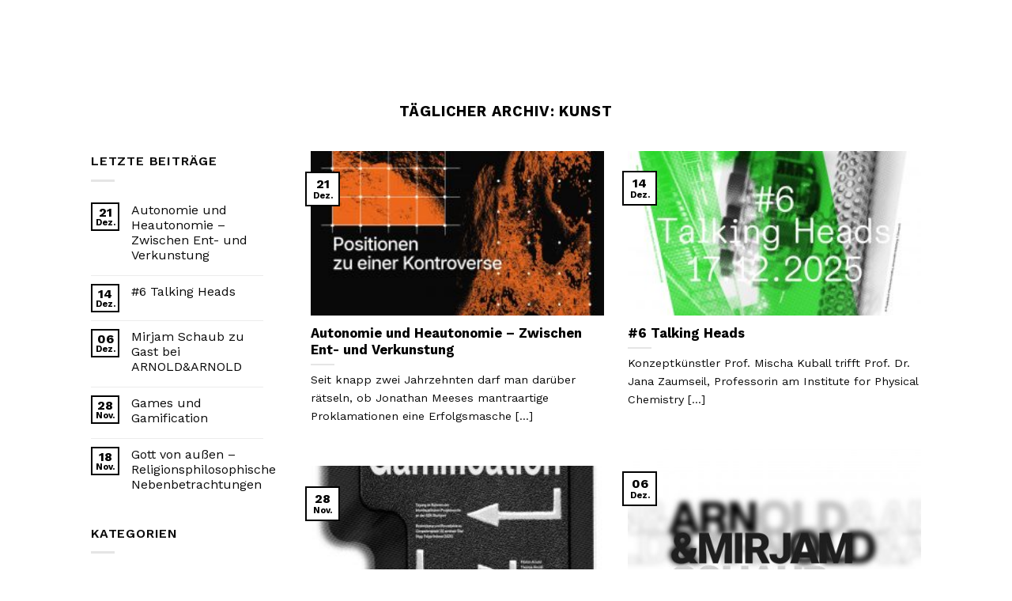

--- FILE ---
content_type: text/html; charset=UTF-8
request_url: http://florianarnold.net/tag/kunst/
body_size: 12946
content:
<!DOCTYPE html>
<!--[if IE 9 ]> <html lang="de" class="ie9 loading-site no-js"> <![endif]-->
<!--[if IE 8 ]> <html lang="de" class="ie8 loading-site no-js"> <![endif]-->
<!--[if (gte IE 9)|!(IE)]><!--><html lang="de" class="loading-site no-js"> <!--<![endif]-->
<head>
	<meta charset="UTF-8" />
	<meta name="viewport" content="width=device-width, initial-scale=1.0, maximum-scale=1.0, user-scalable=no" />

	<link rel="profile" href="http://gmpg.org/xfn/11" />
	<link rel="pingback" href="http://florianarnold.net/xmlrpc.php" />

	<script>(function(html){html.className = html.className.replace(/\bno-js\b/,'js')})(document.documentElement);</script>
<title>Kunst &#8211; Florian Arnold</title>
<link rel='dns-prefetch' href='//s.w.org' />
<link rel="alternate" type="application/rss+xml" title="Florian Arnold &raquo; Feed" href="http://florianarnold.net/feed/" />
<link rel="alternate" type="application/rss+xml" title="Florian Arnold &raquo; Kommentar-Feed" href="http://florianarnold.net/comments/feed/" />
<link rel="alternate" type="application/rss+xml" title="Florian Arnold &raquo; Kunst Schlagwort-Feed" href="http://florianarnold.net/tag/kunst/feed/" />
		<script type="text/javascript">
			window._wpemojiSettings = {"baseUrl":"https:\/\/s.w.org\/images\/core\/emoji\/13.0.1\/72x72\/","ext":".png","svgUrl":"https:\/\/s.w.org\/images\/core\/emoji\/13.0.1\/svg\/","svgExt":".svg","source":{"concatemoji":"http:\/\/florianarnold.net\/wp-includes\/js\/wp-emoji-release.min.js?ver=5.6.16"}};
			!function(e,a,t){var n,r,o,i=a.createElement("canvas"),p=i.getContext&&i.getContext("2d");function s(e,t){var a=String.fromCharCode;p.clearRect(0,0,i.width,i.height),p.fillText(a.apply(this,e),0,0);e=i.toDataURL();return p.clearRect(0,0,i.width,i.height),p.fillText(a.apply(this,t),0,0),e===i.toDataURL()}function c(e){var t=a.createElement("script");t.src=e,t.defer=t.type="text/javascript",a.getElementsByTagName("head")[0].appendChild(t)}for(o=Array("flag","emoji"),t.supports={everything:!0,everythingExceptFlag:!0},r=0;r<o.length;r++)t.supports[o[r]]=function(e){if(!p||!p.fillText)return!1;switch(p.textBaseline="top",p.font="600 32px Arial",e){case"flag":return s([127987,65039,8205,9895,65039],[127987,65039,8203,9895,65039])?!1:!s([55356,56826,55356,56819],[55356,56826,8203,55356,56819])&&!s([55356,57332,56128,56423,56128,56418,56128,56421,56128,56430,56128,56423,56128,56447],[55356,57332,8203,56128,56423,8203,56128,56418,8203,56128,56421,8203,56128,56430,8203,56128,56423,8203,56128,56447]);case"emoji":return!s([55357,56424,8205,55356,57212],[55357,56424,8203,55356,57212])}return!1}(o[r]),t.supports.everything=t.supports.everything&&t.supports[o[r]],"flag"!==o[r]&&(t.supports.everythingExceptFlag=t.supports.everythingExceptFlag&&t.supports[o[r]]);t.supports.everythingExceptFlag=t.supports.everythingExceptFlag&&!t.supports.flag,t.DOMReady=!1,t.readyCallback=function(){t.DOMReady=!0},t.supports.everything||(n=function(){t.readyCallback()},a.addEventListener?(a.addEventListener("DOMContentLoaded",n,!1),e.addEventListener("load",n,!1)):(e.attachEvent("onload",n),a.attachEvent("onreadystatechange",function(){"complete"===a.readyState&&t.readyCallback()})),(n=t.source||{}).concatemoji?c(n.concatemoji):n.wpemoji&&n.twemoji&&(c(n.twemoji),c(n.wpemoji)))}(window,document,window._wpemojiSettings);
		</script>
		<style type="text/css">
img.wp-smiley,
img.emoji {
	display: inline !important;
	border: none !important;
	box-shadow: none !important;
	height: 1em !important;
	width: 1em !important;
	margin: 0 .07em !important;
	vertical-align: -0.1em !important;
	background: none !important;
	padding: 0 !important;
}
</style>
	<link rel='stylesheet' id='wp-block-library-css'  href='http://florianarnold.net/wp-includes/css/dist/block-library/style.min.css?ver=5.6.16' type='text/css' media='all' />
<link rel='stylesheet' id='wc-block-style-css'  href='http://florianarnold.net/wp-content/plugins/woocommerce/assets/css/blocks/style.css?ver=3.6.7' type='text/css' media='all' />
<link rel='stylesheet' id='contact-form-7-css'  href='http://florianarnold.net/wp-content/plugins/contact-form-7/includes/css/styles.css?ver=5.3.2' type='text/css' media='all' />
<style id='woocommerce-inline-inline-css' type='text/css'>
.woocommerce form .form-row .required { visibility: visible; }
</style>
<link rel='stylesheet' id='flatsome-icons-css'  href='http://florianarnold.net/wp-content/themes/flatsome/assets/css/fl-icons.css?ver=3.3' type='text/css' media='all' />
<link rel='stylesheet' id='flatsome-main-css'  href='http://florianarnold.net/wp-content/themes/flatsome/assets/css/flatsome.css?ver=3.8.3' type='text/css' media='all' />
<link rel='stylesheet' id='flatsome-shop-css'  href='http://florianarnold.net/wp-content/themes/flatsome/assets/css/flatsome-shop.css?ver=3.8.3' type='text/css' media='all' />
<link rel='stylesheet' id='flatsome-style-css'  href='http://florianarnold.net/wp-content/themes/flatsome-child/style.css?ver=3.0' type='text/css' media='all' />
<script type='text/javascript' src='http://florianarnold.net/wp-content/plugins/1and1-wordpress-assistant/js/cookies.js?ver=5.6.16' id='1and1-wp-cookies-js'></script>
<script type='text/javascript' src='http://florianarnold.net/wp-includes/js/jquery/jquery.min.js?ver=3.5.1' id='jquery-core-js'></script>
<script type='text/javascript' src='http://florianarnold.net/wp-includes/js/jquery/jquery-migrate.min.js?ver=3.3.2' id='jquery-migrate-js'></script>
<link rel="https://api.w.org/" href="http://florianarnold.net/wp-json/" /><link rel="alternate" type="application/json" href="http://florianarnold.net/wp-json/wp/v2/tags/122" /><link rel="EditURI" type="application/rsd+xml" title="RSD" href="http://florianarnold.net/xmlrpc.php?rsd" />
<link rel="wlwmanifest" type="application/wlwmanifest+xml" href="http://florianarnold.net/wp-includes/wlwmanifest.xml" /> 
<meta name="generator" content="WordPress 5.6.16" />
<meta name="generator" content="WooCommerce 3.6.7" />
<style>.bg{opacity: 0; transition: opacity 1s; -webkit-transition: opacity 1s;} .bg-loaded{opacity: 1;}</style><!--[if IE]><link rel="stylesheet" type="text/css" href="http://florianarnold.net/wp-content/themes/flatsome/assets/css/ie-fallback.css"><script src="//cdnjs.cloudflare.com/ajax/libs/html5shiv/3.6.1/html5shiv.js"></script><script>var head = document.getElementsByTagName('head')[0],style = document.createElement('style');style.type = 'text/css';style.styleSheet.cssText = ':before,:after{content:none !important';head.appendChild(style);setTimeout(function(){head.removeChild(style);}, 0);</script><script src="http://florianarnold.net/wp-content/themes/flatsome/assets/libs/ie-flexibility.js"></script><![endif]-->    <script type="text/javascript">
    WebFontConfig = {
      google: { families: [ "Work+Sans:regular,700","Work+Sans:regular,regular","Work+Sans:regular,600","Work+Sans:regular,regular", ] }
    };
    (function() {
      var wf = document.createElement('script');
      wf.src = 'https://ajax.googleapis.com/ajax/libs/webfont/1/webfont.js';
      wf.type = 'text/javascript';
      wf.async = 'true';
      var s = document.getElementsByTagName('script')[0];
      s.parentNode.insertBefore(wf, s);
    })(); </script>
  	<noscript><style>.woocommerce-product-gallery{ opacity: 1 !important; }</style></noscript>
	<style id="custom-css" type="text/css">:root {--primary-color: #000000;}.header-main{height: 100px}#logo img{max-height: 100px}#logo{width:350px;}.header-bottom{min-height: 10px}.header-top{min-height: 30px}.transparent .header-main{height: 75px}.transparent #logo img{max-height: 75px}.has-transparent + .page-title:first-of-type,.has-transparent + #main > .page-title,.has-transparent + #main > div > .page-title,.has-transparent + #main .page-header-wrapper:first-of-type .page-title{padding-top: 75px;}.header.show-on-scroll,.stuck .header-main{height:60px!important}.stuck #logo img{max-height: 60px!important}.header-bg-color, .header-wrapper {background-color: rgba(255,255,255,0.9)}.header-bottom {background-color: #f1f1f1}.header-main .nav > li > a{line-height: 20px }.stuck .header-main .nav > li > a{line-height: 50px }@media (max-width: 549px) {.header-main{height: 70px}#logo img{max-height: 70px}}/* Color */.accordion-title.active, .has-icon-bg .icon .icon-inner,.logo a, .primary.is-underline, .primary.is-link, .badge-outline .badge-inner, .nav-outline > li.active> a,.nav-outline >li.active > a, .cart-icon strong,[data-color='primary'], .is-outline.primary{color: #000000;}/* Color !important */[data-text-color="primary"]{color: #000000!important;}/* Background Color */[data-text-bg="primary"]{background-color: #000000;}/* Background */.scroll-to-bullets a,.featured-title, .label-new.menu-item > a:after, .nav-pagination > li > .current,.nav-pagination > li > span:hover,.nav-pagination > li > a:hover,.has-hover:hover .badge-outline .badge-inner,button[type="submit"], .button.wc-forward:not(.checkout):not(.checkout-button), .button.submit-button, .button.primary:not(.is-outline),.featured-table .title,.is-outline:hover, .has-icon:hover .icon-label,.nav-dropdown-bold .nav-column li > a:hover, .nav-dropdown.nav-dropdown-bold > li > a:hover, .nav-dropdown-bold.dark .nav-column li > a:hover, .nav-dropdown.nav-dropdown-bold.dark > li > a:hover, .is-outline:hover, .tagcloud a:hover,.grid-tools a, input[type='submit']:not(.is-form), .box-badge:hover .box-text, input.button.alt,.nav-box > li > a:hover,.nav-box > li.active > a,.nav-pills > li.active > a ,.current-dropdown .cart-icon strong, .cart-icon:hover strong, .nav-line-bottom > li > a:before, .nav-line-grow > li > a:before, .nav-line > li > a:before,.banner, .header-top, .slider-nav-circle .flickity-prev-next-button:hover svg, .slider-nav-circle .flickity-prev-next-button:hover .arrow, .primary.is-outline:hover, .button.primary:not(.is-outline), input[type='submit'].primary, input[type='submit'].primary, input[type='reset'].button, input[type='button'].primary, .badge-inner{background-color: #000000;}/* Border */.nav-vertical.nav-tabs > li.active > a,.scroll-to-bullets a.active,.nav-pagination > li > .current,.nav-pagination > li > span:hover,.nav-pagination > li > a:hover,.has-hover:hover .badge-outline .badge-inner,.accordion-title.active,.featured-table,.is-outline:hover, .tagcloud a:hover,blockquote, .has-border, .cart-icon strong:after,.cart-icon strong,.blockUI:before, .processing:before,.loading-spin, .slider-nav-circle .flickity-prev-next-button:hover svg, .slider-nav-circle .flickity-prev-next-button:hover .arrow, .primary.is-outline:hover{border-color: #000000}.nav-tabs > li.active > a{border-top-color: #000000}.widget_shopping_cart_content .blockUI.blockOverlay:before { border-left-color: #000000 }.woocommerce-checkout-review-order .blockUI.blockOverlay:before { border-left-color: #000000 }/* Fill */.slider .flickity-prev-next-button:hover svg,.slider .flickity-prev-next-button:hover .arrow{fill: #000000;}/* Background Color */[data-icon-label]:after, .secondary.is-underline:hover,.secondary.is-outline:hover,.icon-label,.button.secondary:not(.is-outline),.button.alt:not(.is-outline), .badge-inner.on-sale, .button.checkout, .single_add_to_cart_button{ background-color:#ffffff; }[data-text-bg="secondary"]{background-color: #ffffff;}/* Color */.secondary.is-underline,.secondary.is-link, .secondary.is-outline,.stars a.active, .star-rating:before, .woocommerce-page .star-rating:before,.star-rating span:before, .color-secondary{color: #ffffff}/* Color !important */[data-text-color="secondary"]{color: #ffffff!important;}/* Border */.secondary.is-outline:hover{border-color:#ffffff}.success.is-underline:hover,.success.is-outline:hover,.success{background-color: #89f41e}.success-color, .success.is-link, .success.is-outline{color: #89f41e;}.success-border{border-color: #89f41e!important;}/* Color !important */[data-text-color="success"]{color: #89f41e!important;}/* Background Color */[data-text-bg="success"]{background-color: #89f41e;}.alert.is-underline:hover,.alert.is-outline:hover,.alert{background-color: #da1515}.alert.is-link, .alert.is-outline, .color-alert{color: #da1515;}/* Color !important */[data-text-color="alert"]{color: #da1515!important;}/* Background Color */[data-text-bg="alert"]{background-color: #da1515;}body{font-family:"Work Sans", sans-serif}body{font-weight: 0}body{color: #0a0a0a}.nav > li > a {font-family:"Work Sans", sans-serif;}.nav > li > a {font-weight: 600;}h1,h2,h3,h4,h5,h6,.heading-font, .off-canvas-center .nav-sidebar.nav-vertical > li > a{font-family: "Work Sans", sans-serif;}h1,h2,h3,h4,h5,h6,.heading-font,.banner h1,.banner h2{font-weight: 700;}h1,h2,h3,h4,h5,h6,.heading-font{color: #000000;}.alt-font{font-family: "Work Sans", sans-serif;}.alt-font{font-weight: 0!important;}a{color: #0a0a0a;}@media screen and (min-width: 550px){.products .box-vertical .box-image{min-width: 300px!important;width: 300px!important;}}.footer-2{background-color: #0a0a0a}.absolute-footer, html{background-color: #ffffff}.label-new.menu-item > a:after{content:"Neu";}.label-hot.menu-item > a:after{content:"Hot";}.label-sale.menu-item > a:after{content:"Ausverkauf";}.label-popular.menu-item > a:after{content:"Beliebt";}</style></head>

<body class="archive tag tag-kunst tag-122 woocommerce-no-js lightbox nav-dropdown-has-arrow">


<a class="skip-link screen-reader-text" href="#main">Skip to content</a>

<div id="wrapper">


<header id="header" class="header has-sticky sticky-shrink">
   <div class="header-wrapper">
	<div id="masthead" class="header-main hide-for-sticky">
      <div class="header-inner flex-row container logo-left medium-logo-center" role="navigation">

          <!-- Logo -->
          <div id="logo" class="flex-col logo">
            <!-- Header logo -->
<a href="http://florianarnold.net/" title="Florian Arnold - Just another WordPress site" rel="home">
    Florian Arnold</a>
          </div>

          <!-- Mobile Left Elements -->
          <div class="flex-col show-for-medium flex-left">
            <ul class="mobile-nav nav nav-left ">
                          </ul>
          </div>

          <!-- Left Elements -->
          <div class="flex-col hide-for-medium flex-left
            flex-grow">
            <ul class="header-nav header-nav-main nav nav-left  nav-line-grow nav-uppercase" >
                          </ul>
          </div>

          <!-- Right Elements -->
          <div class="flex-col hide-for-medium flex-right">
            <ul class="header-nav header-nav-main nav nav-right  nav-line-grow nav-uppercase">
              <li id="menu-item-161" class="menu-item menu-item-type-post_type menu-item-object-page menu-item-home  menu-item-161"><a href="http://florianarnold.net/" class="nav-top-link">Start</a></li>
<li id="menu-item-346" class="menu-item menu-item-type-post_type menu-item-object-page  menu-item-346"><a href="http://florianarnold.net/news/" class="nav-top-link">News</a></li>
<li id="menu-item-752" class="menu-item menu-item-type-post_type menu-item-object-page  menu-item-752"><a href="http://florianarnold.net/projekte/" class="nav-top-link">Projekte</a></li>
<li id="menu-item-338" class="menu-item menu-item-type-post_type menu-item-object-page  menu-item-338"><a href="http://florianarnold.net/vortraege/" class="nav-top-link">Vorträge</a></li>
<li id="menu-item-339" class="menu-item menu-item-type-post_type menu-item-object-page  menu-item-339"><a href="http://florianarnold.net/start-2/" class="nav-top-link">Publikationen</a></li>
<li id="menu-item-262" class="menu-item menu-item-type-post_type menu-item-object-page  menu-item-262"><a href="http://florianarnold.net/about/" class="nav-top-link">Vita</a></li>
<li id="menu-item-352" class="menu-item menu-item-type-post_type menu-item-object-page  menu-item-352"><a href="http://florianarnold.net/kontakt/" class="nav-top-link">Kontakt</a></li>
<li class="header-search header-search-dropdown has-icon has-dropdown menu-item-has-children">
		<a href="#" class="is-small"><i class="icon-search" ></i></a>
		<ul class="nav-dropdown nav-dropdown-default">
	 	<li class="header-search-form search-form html relative has-icon">
	<div class="header-search-form-wrapper">
		<div class="searchform-wrapper ux-search-box relative is-normal"><form role="search" method="get" class="searchform" action="http://florianarnold.net/">
		<div class="flex-row relative">
									<div class="flex-col flex-grow">
			  <input type="search" class="search-field mb-0" name="s" value="" placeholder="Suche&hellip;" />
		    <input type="hidden" name="post_type" value="product" />
        			</div><!-- .flex-col -->
			<div class="flex-col">
				<button type="submit" class="ux-search-submit submit-button secondary button icon mb-0">
					<i class="icon-search" ></i>				</button>
			</div><!-- .flex-col -->
		</div><!-- .flex-row -->
	 <div class="live-search-results text-left z-top"></div>
</form>
</div>	</div>
</li>	</ul><!-- .nav-dropdown -->
</li>
            </ul>
          </div>

          <!-- Mobile Right Elements -->
          <div class="flex-col show-for-medium flex-right">
            <ul class="mobile-nav nav nav-right ">
              <li class="header-search header-search-dropdown has-icon has-dropdown menu-item-has-children">
		<a href="#" class="is-small"><i class="icon-search" ></i></a>
		<ul class="nav-dropdown nav-dropdown-default">
	 	<li class="header-search-form search-form html relative has-icon">
	<div class="header-search-form-wrapper">
		<div class="searchform-wrapper ux-search-box relative is-normal"><form role="search" method="get" class="searchform" action="http://florianarnold.net/">
		<div class="flex-row relative">
									<div class="flex-col flex-grow">
			  <input type="search" class="search-field mb-0" name="s" value="" placeholder="Suche&hellip;" />
		    <input type="hidden" name="post_type" value="product" />
        			</div><!-- .flex-col -->
			<div class="flex-col">
				<button type="submit" class="ux-search-submit submit-button secondary button icon mb-0">
					<i class="icon-search" ></i>				</button>
			</div><!-- .flex-col -->
		</div><!-- .flex-row -->
	 <div class="live-search-results text-left z-top"></div>
</form>
</div>	</div>
</li>	</ul><!-- .nav-dropdown -->
</li>
<li class="nav-icon has-icon">
  		<a href="#" data-open="#main-menu" data-pos="left" data-bg="main-menu-overlay" data-color="" class="is-small" aria-controls="main-menu" aria-expanded="false">
		
		  <i class="icon-menu" ></i>
		  		</a>
	</li>            </ul>
          </div>

      </div><!-- .header-inner -->
     
      </div><!-- .header-main -->
<div class="header-bg-container fill"><div class="header-bg-image fill"></div><div class="header-bg-color fill"></div></div><!-- .header-bg-container -->   </div><!-- header-wrapper-->
</header>


<main id="main" class="">

<div id="content" class="blog-wrapper blog-archive page-wrapper">
		<header class="archive-page-header">
	<div class="row">
	<div class="large-12 text-center col">
	<h1 class="page-title is-large uppercase">
		Täglicher Archiv: <span>Kunst</span>	</h1>
		</div>
	</div>
</header><!-- .page-header -->

<div class="row row-large ">

	<div class="post-sidebar large-3 col">
		<div id="secondary" class="widget-area " role="complementary">
				<aside id="flatsome_recent_posts-17" class="widget flatsome_recent_posts">		<span class="widget-title "><span>Letzte Beiträge</span></span><div class="is-divider small"></div>		<ul>		
		
		<li class="recent-blog-posts-li">
			<div class="flex-row recent-blog-posts align-top pt-half pb-half">
				<div class="flex-col mr-half">
					<div class="badge post-date badge-small badge-outline">
							<div class="badge-inner bg-fill" >
                                								<span class="post-date-day">21</span><br>
								<span class="post-date-month is-xsmall">Dez.</span>
                                							</div>
					</div>
				</div><!-- .flex-col -->
				<div class="flex-col flex-grow">
					  <a href="http://florianarnold.net/2025/12/21/autonomie-und-heautonomie-zwischen-ent-und-verkunstung/" title="Autonomie und Heautonomie &#8211; Zwischen Ent- und Verkunstung">Autonomie und Heautonomie &#8211; Zwischen Ent- und Verkunstung</a>
				   	  <span class="post_comments op-7 block is-xsmall"><a href="http://florianarnold.net/2025/12/21/autonomie-und-heautonomie-zwischen-ent-und-verkunstung/#respond"></a></span>
				</div>
			</div><!-- .flex-row -->
		</li>
		
		
		<li class="recent-blog-posts-li">
			<div class="flex-row recent-blog-posts align-top pt-half pb-half">
				<div class="flex-col mr-half">
					<div class="badge post-date badge-small badge-outline">
							<div class="badge-inner bg-fill" >
                                								<span class="post-date-day">14</span><br>
								<span class="post-date-month is-xsmall">Dez.</span>
                                							</div>
					</div>
				</div><!-- .flex-col -->
				<div class="flex-col flex-grow">
					  <a href="http://florianarnold.net/2025/12/14/1077/" title="#6 Talking Heads">#6 Talking Heads</a>
				   	  <span class="post_comments op-7 block is-xsmall"><a href="http://florianarnold.net/2025/12/14/1077/#respond"></a></span>
				</div>
			</div><!-- .flex-row -->
		</li>
		
		
		<li class="recent-blog-posts-li">
			<div class="flex-row recent-blog-posts align-top pt-half pb-half">
				<div class="flex-col mr-half">
					<div class="badge post-date badge-small badge-outline">
							<div class="badge-inner bg-fill" >
                                								<span class="post-date-day">06</span><br>
								<span class="post-date-month is-xsmall">Dez.</span>
                                							</div>
					</div>
				</div><!-- .flex-col -->
				<div class="flex-col flex-grow">
					  <a href="http://florianarnold.net/2025/12/06/mirjam-schaub-zu-gast-bei-arnoldarnold/" title="Mirjam Schaub zu Gast bei ARNOLD&#038;ARNOLD">Mirjam Schaub zu Gast bei ARNOLD&#038;ARNOLD</a>
				   	  <span class="post_comments op-7 block is-xsmall"><a href="http://florianarnold.net/2025/12/06/mirjam-schaub-zu-gast-bei-arnoldarnold/#respond"></a></span>
				</div>
			</div><!-- .flex-row -->
		</li>
		
		
		<li class="recent-blog-posts-li">
			<div class="flex-row recent-blog-posts align-top pt-half pb-half">
				<div class="flex-col mr-half">
					<div class="badge post-date badge-small badge-outline">
							<div class="badge-inner bg-fill" >
                                								<span class="post-date-day">28</span><br>
								<span class="post-date-month is-xsmall">Nov.</span>
                                							</div>
					</div>
				</div><!-- .flex-col -->
				<div class="flex-col flex-grow">
					  <a href="http://florianarnold.net/2025/11/28/games-und-gamification/" title="Games und Gamification">Games und Gamification</a>
				   	  <span class="post_comments op-7 block is-xsmall"><a href="http://florianarnold.net/2025/11/28/games-und-gamification/#respond"></a></span>
				</div>
			</div><!-- .flex-row -->
		</li>
		
		
		<li class="recent-blog-posts-li">
			<div class="flex-row recent-blog-posts align-top pt-half pb-half">
				<div class="flex-col mr-half">
					<div class="badge post-date badge-small badge-outline">
							<div class="badge-inner bg-fill" >
                                								<span class="post-date-day">18</span><br>
								<span class="post-date-month is-xsmall">Nov.</span>
                                							</div>
					</div>
				</div><!-- .flex-col -->
				<div class="flex-col flex-grow">
					  <a href="http://florianarnold.net/2025/11/18/gott-von-aussen-religionsphilosophische-nebenbetrachtungen/" title="Gott von außen &#8211; Religionsphilosophische Nebenbetrachtungen">Gott von außen &#8211; Religionsphilosophische Nebenbetrachtungen</a>
				   	  <span class="post_comments op-7 block is-xsmall"><a href="http://florianarnold.net/2025/11/18/gott-von-aussen-religionsphilosophische-nebenbetrachtungen/#respond"></a></span>
				</div>
			</div><!-- .flex-row -->
		</li>
				</ul>		</aside><aside id="categories-14" class="widget widget_categories"><span class="widget-title "><span>Kategorien</span></span><div class="is-divider small"></div>
			<ul>
					<li class="cat-item cat-item-22"><a href="http://florianarnold.net/category/beitrag/">Beitrag</a> (28)
</li>
	<li class="cat-item cat-item-42"><a href="http://florianarnold.net/category/buch/">Buch</a> (2)
</li>
	<li class="cat-item cat-item-29"><a href="http://florianarnold.net/category/herausgabe/">Herausgabe</a> (3)
</li>
	<li class="cat-item cat-item-40"><a href="http://florianarnold.net/category/highlight/">Highlight</a> (3)
</li>
	<li class="cat-item cat-item-20"><a href="http://florianarnold.net/category/interview/">Interview</a> (5)
</li>
	<li class="cat-item cat-item-23"><a href="http://florianarnold.net/category/news/">News</a> (2)
</li>
	<li class="cat-item cat-item-1"><a href="http://florianarnold.net/category/ohnekategorie/">Ohne Kategorie</a> (1)
</li>
	<li class="cat-item cat-item-54"><a href="http://florianarnold.net/category/podcast/">Podcast</a> (12)
</li>
	<li class="cat-item cat-item-19"><a href="http://florianarnold.net/category/review/">Review</a> (9)
</li>
	<li class="cat-item cat-item-47"><a href="http://florianarnold.net/category/sammelband/">Sammelband</a> (1)
</li>
	<li class="cat-item cat-item-222"><a href="http://florianarnold.net/category/tagung/">Tagung</a> (2)
</li>
	<li class="cat-item cat-item-21"><a href="http://florianarnold.net/category/veroeffentlichung/">Veröffentlichung</a> (1)
</li>
	<li class="cat-item cat-item-111"><a href="http://florianarnold.net/category/vortragsreihe/">Vortragsreihe</a> (5)
</li>
			</ul>

			</aside></div><!-- #secondary -->
	</div><!-- .post-sidebar -->

	<div class="large-9 col medium-col-first">
		


  
    <div id="row-1489617488" class="row large-columns-2 medium-columns- small-columns-1 row-masonry" data-packery-options='{"itemSelector": ".col", "gutter": 0, "presentageWidth" : true}'>

  		<div class="col post-item" >
			<div class="col-inner">
			<a href="http://florianarnold.net/2025/12/21/autonomie-und-heautonomie-zwischen-ent-und-verkunstung/" class="plain">
				<div class="box box-text-bottom box-blog-post has-hover">
            					<div class="box-image" >
  						<div class="image-cover" style="padding-top:56%;">
  							<img width="263" height="400" src="http://florianarnold.net/wp-content/uploads/2025/12/Kunstautonomie-263x400.jpg" class="attachment-medium size-medium wp-post-image" alt="" loading="lazy" srcset="http://florianarnold.net/wp-content/uploads/2025/12/Kunstautonomie-263x400.jpg 263w, http://florianarnold.net/wp-content/uploads/2025/12/Kunstautonomie-526x800.jpg 526w, http://florianarnold.net/wp-content/uploads/2025/12/Kunstautonomie-768x1167.jpg 768w, http://florianarnold.net/wp-content/uploads/2025/12/Kunstautonomie-1011x1536.jpg 1011w, http://florianarnold.net/wp-content/uploads/2025/12/Kunstautonomie-1347x2048.jpg 1347w, http://florianarnold.net/wp-content/uploads/2025/12/Kunstautonomie-600x912.jpg 600w, http://florianarnold.net/wp-content/uploads/2025/12/Kunstautonomie-scaled.jpg 1684w" sizes="(max-width: 263px) 100vw, 263px" />  							  							  						</div>
  						  					</div><!-- .box-image -->
          					<div class="box-text text-left" >
					<div class="box-text-inner blog-post-inner">

					
										<h5 class="post-title is-large ">Autonomie und Heautonomie &#8211; Zwischen Ent- und Verkunstung</h5>
										<div class="is-divider"></div>
										<p class="from_the_blog_excerpt ">Seit knapp zwei Jahrzehnten darf man darüber rätseln, ob Jonathan Meeses mantraartige Proklamationen eine Erfolgsmasche [...]					</p>
					                    
					
					
					</div><!-- .box-text-inner -->
					</div><!-- .box-text -->
																<div class="badge absolute top post-date badge-outline">
							<div class="badge-inner">
								<span class="post-date-day">21</span><br>
								<span class="post-date-month is-xsmall">Dez.</span>
							</div>
						</div>
									</div><!-- .box -->
				</a><!-- .link -->
			</div><!-- .col-inner -->
		</div><!-- .col -->
		<div class="col post-item" >
			<div class="col-inner">
			<a href="http://florianarnold.net/2025/12/14/1077/" class="plain">
				<div class="box box-text-bottom box-blog-post has-hover">
            					<div class="box-image" >
  						<div class="image-cover" style="padding-top:56%;">
  							<img width="283" height="400" src="http://florianarnold.net/wp-content/uploads/2025/12/talking_heads_6_09102025_draft-1-283x400.jpg" class="attachment-medium size-medium wp-post-image" alt="" loading="lazy" srcset="http://florianarnold.net/wp-content/uploads/2025/12/talking_heads_6_09102025_draft-1-283x400.jpg 283w, http://florianarnold.net/wp-content/uploads/2025/12/talking_heads_6_09102025_draft-1-566x800.jpg 566w, http://florianarnold.net/wp-content/uploads/2025/12/talking_heads_6_09102025_draft-1-768x1086.jpg 768w, http://florianarnold.net/wp-content/uploads/2025/12/talking_heads_6_09102025_draft-1-1086x1536.jpg 1086w, http://florianarnold.net/wp-content/uploads/2025/12/talking_heads_6_09102025_draft-1-1448x2048.jpg 1448w, http://florianarnold.net/wp-content/uploads/2025/12/talking_heads_6_09102025_draft-1-600x849.jpg 600w, http://florianarnold.net/wp-content/uploads/2025/12/talking_heads_6_09102025_draft-1.jpg 1670w" sizes="(max-width: 283px) 100vw, 283px" />  							  							  						</div>
  						  					</div><!-- .box-image -->
          					<div class="box-text text-left" >
					<div class="box-text-inner blog-post-inner">

					
										<h5 class="post-title is-large ">#6 Talking Heads</h5>
										<div class="is-divider"></div>
										<p class="from_the_blog_excerpt ">Konzeptkünstler Prof. Mischa Kuball trifft Prof. Dr. Jana Zaumseil, Professorin am Institute for Physical Chemistry [...]					</p>
					                    
					
					
					</div><!-- .box-text-inner -->
					</div><!-- .box-text -->
																<div class="badge absolute top post-date badge-outline">
							<div class="badge-inner">
								<span class="post-date-day">14</span><br>
								<span class="post-date-month is-xsmall">Dez.</span>
							</div>
						</div>
									</div><!-- .box -->
				</a><!-- .link -->
			</div><!-- .col-inner -->
		</div><!-- .col -->
		<div class="col post-item" >
			<div class="col-inner">
			<a href="http://florianarnold.net/2025/12/06/mirjam-schaub-zu-gast-bei-arnoldarnold/" class="plain">
				<div class="box box-text-bottom box-blog-post has-hover">
            					<div class="box-image" >
  						<div class="image-cover" style="padding-top:56%;">
  							<img width="400" height="400" src="http://florianarnold.net/wp-content/uploads/2025/12/AAA3-400x400.jpg" class="attachment-medium size-medium wp-post-image" alt="" loading="lazy" srcset="http://florianarnold.net/wp-content/uploads/2025/12/AAA3-400x400.jpg 400w, http://florianarnold.net/wp-content/uploads/2025/12/AAA3-800x800.jpg 800w, http://florianarnold.net/wp-content/uploads/2025/12/AAA3-280x280.jpg 280w, http://florianarnold.net/wp-content/uploads/2025/12/AAA3-768x768.jpg 768w, http://florianarnold.net/wp-content/uploads/2025/12/AAA3-1536x1536.jpg 1536w, http://florianarnold.net/wp-content/uploads/2025/12/AAA3-2048x2048.jpg 2048w, http://florianarnold.net/wp-content/uploads/2025/12/AAA3-300x300.jpg 300w, http://florianarnold.net/wp-content/uploads/2025/12/AAA3-600x600.jpg 600w, http://florianarnold.net/wp-content/uploads/2025/12/AAA3-100x100.jpg 100w" sizes="(max-width: 400px) 100vw, 400px" />  							  							  						</div>
  						  					</div><!-- .box-image -->
          					<div class="box-text text-left" >
					<div class="box-text-inner blog-post-inner">

					
										<h5 class="post-title is-large ">Mirjam Schaub zu Gast bei ARNOLD&#038;ARNOLD</h5>
										<div class="is-divider"></div>
										<p class="from_the_blog_excerpt ">m neuen Zusatzformat "ARNOLD&ARNOLD&ANDERE" begrüßen wir mit Mirjam Schaub unseren ersten offiziellen Gast. Wir freuen [...]					</p>
					                    
					
					
					</div><!-- .box-text-inner -->
					</div><!-- .box-text -->
																<div class="badge absolute top post-date badge-outline">
							<div class="badge-inner">
								<span class="post-date-day">06</span><br>
								<span class="post-date-month is-xsmall">Dez.</span>
							</div>
						</div>
									</div><!-- .box -->
				</a><!-- .link -->
			</div><!-- .col-inner -->
		</div><!-- .col -->
		<div class="col post-item" >
			<div class="col-inner">
			<a href="http://florianarnold.net/2025/11/28/games-und-gamification/" class="plain">
				<div class="box box-text-bottom box-blog-post has-hover">
            					<div class="box-image" >
  						<div class="image-cover" style="padding-top:56%;">
  							<img width="282" height="400" src="http://florianarnold.net/wp-content/uploads/2025/11/VA_20251201_IPW_GamesSymposium_JulianeHennig-2048x2900-1-282x400.jpg" class="attachment-medium size-medium wp-post-image" alt="" loading="lazy" srcset="http://florianarnold.net/wp-content/uploads/2025/11/VA_20251201_IPW_GamesSymposium_JulianeHennig-2048x2900-1-282x400.jpg 282w, http://florianarnold.net/wp-content/uploads/2025/11/VA_20251201_IPW_GamesSymposium_JulianeHennig-2048x2900-1-565x800.jpg 565w, http://florianarnold.net/wp-content/uploads/2025/11/VA_20251201_IPW_GamesSymposium_JulianeHennig-2048x2900-1-768x1088.jpg 768w, http://florianarnold.net/wp-content/uploads/2025/11/VA_20251201_IPW_GamesSymposium_JulianeHennig-2048x2900-1-1085x1536.jpg 1085w, http://florianarnold.net/wp-content/uploads/2025/11/VA_20251201_IPW_GamesSymposium_JulianeHennig-2048x2900-1-1446x2048.jpg 1446w, http://florianarnold.net/wp-content/uploads/2025/11/VA_20251201_IPW_GamesSymposium_JulianeHennig-2048x2900-1-600x850.jpg 600w, http://florianarnold.net/wp-content/uploads/2025/11/VA_20251201_IPW_GamesSymposium_JulianeHennig-2048x2900-1-scaled.jpg 1808w" sizes="(max-width: 282px) 100vw, 282px" />  							  							  						</div>
  						  					</div><!-- .box-image -->
          					<div class="box-text text-left" >
					<div class="box-text-inner blog-post-inner">

					
										<h5 class="post-title is-large ">Games und Gamification</h5>
										<div class="is-divider"></div>
										<p class="from_the_blog_excerpt ">,Gamification‘ bezeichnet die zunehmende Durchdringung aller gesellschaftlichen Zusammenhänge durch Infrastrukturen und Formen und vor allem [...]					</p>
					                    
					
					
					</div><!-- .box-text-inner -->
					</div><!-- .box-text -->
																<div class="badge absolute top post-date badge-outline">
							<div class="badge-inner">
								<span class="post-date-day">28</span><br>
								<span class="post-date-month is-xsmall">Nov.</span>
							</div>
						</div>
									</div><!-- .box -->
				</a><!-- .link -->
			</div><!-- .col-inner -->
		</div><!-- .col -->
		<div class="col post-item" >
			<div class="col-inner">
			<a href="http://florianarnold.net/2025/10/27/acheiropoieta-alltageslicht-und-goettliche-kunstfreiheit/" class="plain">
				<div class="box box-text-bottom box-blog-post has-hover">
            					<div class="box-image" >
  						<div class="image-cover" style="padding-top:56%;">
  							<img width="252" height="400" src="http://florianarnold.net/wp-content/uploads/2025/10/Autonom-252x400.jpg" class="attachment-medium size-medium wp-post-image" alt="" loading="lazy" srcset="http://florianarnold.net/wp-content/uploads/2025/10/Autonom-252x400.jpg 252w, http://florianarnold.net/wp-content/uploads/2025/10/Autonom-505x800.jpg 505w, http://florianarnold.net/wp-content/uploads/2025/10/Autonom-768x1217.jpg 768w, http://florianarnold.net/wp-content/uploads/2025/10/Autonom-969x1536.jpg 969w, http://florianarnold.net/wp-content/uploads/2025/10/Autonom-1292x2048.jpg 1292w, http://florianarnold.net/wp-content/uploads/2025/10/Autonom-600x951.jpg 600w, http://florianarnold.net/wp-content/uploads/2025/10/Autonom-scaled.jpg 1615w" sizes="(max-width: 252px) 100vw, 252px" />  							  							  						</div>
  						  					</div><!-- .box-image -->
          					<div class="box-text text-left" >
					<div class="box-text-inner blog-post-inner">

					
										<h5 class="post-title is-large ">Acheiropoieta, Alltageslicht und göttliche Kunstfreiheit</h5>
										<div class="is-divider"></div>
										<p class="from_the_blog_excerpt ">Der moderne Begriff der Kunstfreiheit gewinnt allererst vor dem Hintergrund vormoderner Kultbilder Kontur. Unter Letzteren [...]					</p>
					                    
					
					
					</div><!-- .box-text-inner -->
					</div><!-- .box-text -->
																<div class="badge absolute top post-date badge-outline">
							<div class="badge-inner">
								<span class="post-date-day">27</span><br>
								<span class="post-date-month is-xsmall">Okt.</span>
							</div>
						</div>
									</div><!-- .box -->
				</a><!-- .link -->
			</div><!-- .col-inner -->
		</div><!-- .col -->
		<div class="col post-item" >
			<div class="col-inner">
			<a href="http://florianarnold.net/2025/04/17/tagung-aesthetisches-urteil-und-kuenstliche-intelligenz-am-8-mai-an-der-abk-stuttgart/" class="plain">
				<div class="box box-text-bottom box-blog-post has-hover">
            					<div class="box-image" >
  						<div class="image-cover" style="padding-top:56%;">
  							<img width="282" height="400" src="http://florianarnold.net/wp-content/uploads/2025/04/silber_schimmer_mockup-282x400.jpg" class="attachment-medium size-medium wp-post-image" alt="" loading="lazy" srcset="http://florianarnold.net/wp-content/uploads/2025/04/silber_schimmer_mockup-282x400.jpg 282w, http://florianarnold.net/wp-content/uploads/2025/04/silber_schimmer_mockup-565x800.jpg 565w, http://florianarnold.net/wp-content/uploads/2025/04/silber_schimmer_mockup-768x1088.jpg 768w, http://florianarnold.net/wp-content/uploads/2025/04/silber_schimmer_mockup-1084x1536.jpg 1084w, http://florianarnold.net/wp-content/uploads/2025/04/silber_schimmer_mockup-1446x2048.jpg 1446w, http://florianarnold.net/wp-content/uploads/2025/04/silber_schimmer_mockup-600x850.jpg 600w, http://florianarnold.net/wp-content/uploads/2025/04/silber_schimmer_mockup-scaled.jpg 1807w" sizes="(max-width: 282px) 100vw, 282px" />  							  							  						</div>
  						  					</div><!-- .box-image -->
          					<div class="box-text text-left" >
					<div class="box-text-inner blog-post-inner">

					
										<h5 class="post-title is-large ">Tagung: &#8222;Ästhetisches Urteil und Künstliche Intelligenz&#8220; am 8. Mai an der ABK Stuttgart</h5>
										<div class="is-divider"></div>
										<p class="from_the_blog_excerpt ">Zu den jüngst vieldiskutierten Entwicklungen im Bereich der generativen KI gehören nicht allein Large Language [...]					</p>
					                    
					
					
					</div><!-- .box-text-inner -->
					</div><!-- .box-text -->
																<div class="badge absolute top post-date badge-outline">
							<div class="badge-inner">
								<span class="post-date-day">17</span><br>
								<span class="post-date-month is-xsmall">Apr.</span>
							</div>
						</div>
									</div><!-- .box -->
				</a><!-- .link -->
			</div><!-- .col-inner -->
		</div><!-- .col -->
		<div class="col post-item" >
			<div class="col-inner">
			<a href="http://florianarnold.net/2024/09/02/digitalitaet-von-a-bis-z/" class="plain">
				<div class="box box-text-bottom box-blog-post has-hover">
            					<div class="box-image" >
  						<div class="image-cover" style="padding-top:56%;">
  							<img width="263" height="400" src="http://florianarnold.net/wp-content/uploads/2024/09/Digitalitaet-von-A-bis-Z-263x400.jpg" class="attachment-medium size-medium wp-post-image" alt="" loading="lazy" srcset="http://florianarnold.net/wp-content/uploads/2024/09/Digitalitaet-von-A-bis-Z-263x400.jpg 263w, http://florianarnold.net/wp-content/uploads/2024/09/Digitalitaet-von-A-bis-Z-526x800.jpg 526w, http://florianarnold.net/wp-content/uploads/2024/09/Digitalitaet-von-A-bis-Z-768x1167.jpg 768w, http://florianarnold.net/wp-content/uploads/2024/09/Digitalitaet-von-A-bis-Z-1011x1536.jpg 1011w, http://florianarnold.net/wp-content/uploads/2024/09/Digitalitaet-von-A-bis-Z-1347x2048.jpg 1347w, http://florianarnold.net/wp-content/uploads/2024/09/Digitalitaet-von-A-bis-Z-600x912.jpg 600w, http://florianarnold.net/wp-content/uploads/2024/09/Digitalitaet-von-A-bis-Z-scaled.jpg 1684w" sizes="(max-width: 263px) 100vw, 263px" />  							  							  						</div>
  						  					</div><!-- .box-image -->
          					<div class="box-text text-left" >
					<div class="box-text-inner blog-post-inner">

					
										<h5 class="post-title is-large ">Digitalität von A bis Z</h5>
										<div class="is-divider"></div>
										<p class="from_the_blog_excerpt ">Von A wie Algorithmus bis Z wie Zukunft: Die Beiträge einschlägiger Wissenschaftler*innen erschließen eine große [...]					</p>
					                    
					
					
					</div><!-- .box-text-inner -->
					</div><!-- .box-text -->
																<div class="badge absolute top post-date badge-outline">
							<div class="badge-inner">
								<span class="post-date-day">02</span><br>
								<span class="post-date-month is-xsmall">Sep.</span>
							</div>
						</div>
									</div><!-- .box -->
				</a><!-- .link -->
			</div><!-- .col-inner -->
		</div><!-- .col -->
		<div class="col post-item" >
			<div class="col-inner">
			<a href="http://florianarnold.net/2022/12/04/form-in-handbuch-kunstphilosophie-hg-v-j-siegmund/" class="plain">
				<div class="box box-text-bottom box-blog-post has-hover">
            					<div class="box-image" >
  						<div class="image-cover" style="padding-top:56%;">
  							<img width="283" height="400" src="http://florianarnold.net/wp-content/uploads/2022/12/Handbuch-Kunstphilosophie-283x400.jpg" class="attachment-medium size-medium wp-post-image" alt="" loading="lazy" srcset="http://florianarnold.net/wp-content/uploads/2022/12/Handbuch-Kunstphilosophie-283x400.jpg 283w, http://florianarnold.net/wp-content/uploads/2022/12/Handbuch-Kunstphilosophie-566x800.jpg 566w, http://florianarnold.net/wp-content/uploads/2022/12/Handbuch-Kunstphilosophie-768x1085.jpg 768w, http://florianarnold.net/wp-content/uploads/2022/12/Handbuch-Kunstphilosophie-600x848.jpg 600w, http://florianarnold.net/wp-content/uploads/2022/12/Handbuch-Kunstphilosophie.jpg 906w" sizes="(max-width: 283px) 100vw, 283px" />  							  							  						</div>
  						  					</div><!-- .box-image -->
          					<div class="box-text text-left" >
					<div class="box-text-inner blog-post-inner">

					
										<h5 class="post-title is-large ">&#8222;Form&#8220;</h5>
										<div class="is-divider"></div>
										<p class="from_the_blog_excerpt ">Debatten der Kunstphilosophie haben sich im deutschsprachigen Kontext in den letzten Jahren enorm entwickelt. Sie [...]					</p>
					                    
					
					
					</div><!-- .box-text-inner -->
					</div><!-- .box-text -->
																<div class="badge absolute top post-date badge-outline">
							<div class="badge-inner">
								<span class="post-date-day">04</span><br>
								<span class="post-date-month is-xsmall">Dez.</span>
							</div>
						</div>
									</div><!-- .box -->
				</a><!-- .link -->
			</div><!-- .col-inner -->
		</div><!-- .col -->
</div>

	</div> <!-- .large-9 -->

</div><!-- .row -->

</div><!-- .page-wrapper .blog-wrapper -->


</main><!-- #main -->

<footer id="footer" class="footer-wrapper">

	
<!-- FOOTER 1 -->


<!-- FOOTER 2 -->



<div class="absolute-footer light medium-text-center text-center">
  <div class="container clearfix">

    
    <div class="footer-primary pull-left">
              <div class="menu-secondary-container"><ul id="menu-secondary" class="links footer-nav uppercase"><li id="menu-item-219" class="menu-item menu-item-type-post_type menu-item-object-page menu-item-219"><a href="http://florianarnold.net/impressum/">Impressum</a></li>
<li id="menu-item-218" class="menu-item menu-item-type-post_type menu-item-object-page menu-item-218"><a href="http://florianarnold.net/datenschutz/">Datenschutz</a></li>
</ul></div>            <div class="copyright-footer">
              </div>
          </div><!-- .left -->
  </div><!-- .container -->
</div><!-- .absolute-footer -->
<a href="#top" class="back-to-top button icon invert plain fixed bottom z-1 is-outline hide-for-medium circle" id="top-link"><i class="icon-angle-up" ></i></a>

</footer><!-- .footer-wrapper -->

</div><!-- #wrapper -->

<!-- Mobile Sidebar -->
<div id="main-menu" class="mobile-sidebar no-scrollbar mfp-hide">
    <div class="sidebar-menu no-scrollbar ">
        <ul class="nav nav-sidebar  nav-vertical nav-uppercase">
              <li class="header-search-form search-form html relative has-icon">
	<div class="header-search-form-wrapper">
		<div class="searchform-wrapper ux-search-box relative is-normal"><form role="search" method="get" class="searchform" action="http://florianarnold.net/">
		<div class="flex-row relative">
									<div class="flex-col flex-grow">
			  <input type="search" class="search-field mb-0" name="s" value="" placeholder="Suche&hellip;" />
		    <input type="hidden" name="post_type" value="product" />
        			</div><!-- .flex-col -->
			<div class="flex-col">
				<button type="submit" class="ux-search-submit submit-button secondary button icon mb-0">
					<i class="icon-search" ></i>				</button>
			</div><!-- .flex-col -->
		</div><!-- .flex-row -->
	 <div class="live-search-results text-left z-top"></div>
</form>
</div>	</div>
</li><li class="menu-item menu-item-type-post_type menu-item-object-page menu-item-home menu-item-161"><a href="http://florianarnold.net/" class="nav-top-link">Start</a></li>
<li class="menu-item menu-item-type-post_type menu-item-object-page menu-item-346"><a href="http://florianarnold.net/news/" class="nav-top-link">News</a></li>
<li class="menu-item menu-item-type-post_type menu-item-object-page menu-item-752"><a href="http://florianarnold.net/projekte/" class="nav-top-link">Projekte</a></li>
<li class="menu-item menu-item-type-post_type menu-item-object-page menu-item-338"><a href="http://florianarnold.net/vortraege/" class="nav-top-link">Vorträge</a></li>
<li class="menu-item menu-item-type-post_type menu-item-object-page menu-item-339"><a href="http://florianarnold.net/start-2/" class="nav-top-link">Publikationen</a></li>
<li class="menu-item menu-item-type-post_type menu-item-object-page menu-item-262"><a href="http://florianarnold.net/about/" class="nav-top-link">Vita</a></li>
<li class="menu-item menu-item-type-post_type menu-item-object-page menu-item-352"><a href="http://florianarnold.net/kontakt/" class="nav-top-link">Kontakt</a></li>
        </ul>
    </div><!-- inner -->
</div><!-- #mobile-menu -->
    <div id="login-form-popup" class="lightbox-content mfp-hide">
            <div class="woocommerce-notices-wrapper"></div>
<div class="account-container lightbox-inner">

	
			<div class="account-login-inner">

				<h3 class="uppercase">Anmelden</h3>

				<form class="woocommerce-form woocommerce-form-login login" method="post">

					
					<p class="woocommerce-form-row woocommerce-form-row--wide form-row form-row-wide">
						<label for="username">Benutzername oder E-Mail-Adresse&nbsp;<span class="required">*</span></label>
						<input type="text" class="woocommerce-Input woocommerce-Input--text input-text" name="username" id="username" autocomplete="username" value="" />					</p>
					<p class="woocommerce-form-row woocommerce-form-row--wide form-row form-row-wide">
						<label for="password">Passwort&nbsp;<span class="required">*</span></label>
						<input class="woocommerce-Input woocommerce-Input--text input-text" type="password" name="password" id="password" autocomplete="current-password" />
					</p>

					
					<p class="form-row">
						<label class="woocommerce-form__label woocommerce-form__label-for-checkbox woocommerce-form-login__rememberme">
							<input class="woocommerce-form__input woocommerce-form__input-checkbox" name="rememberme" type="checkbox" id="rememberme" value="forever" /> <span>Angemeldet bleiben</span>
						</label>
						<input type="hidden" id="woocommerce-login-nonce" name="woocommerce-login-nonce" value="052ea176b4" /><input type="hidden" name="_wp_http_referer" value="/tag/kunst/" />						<button type="submit" class="woocommerce-Button button woocommerce-form-login__submit" name="login" value="Anmelden">Anmelden</button>
					</p>
					<p class="woocommerce-LostPassword lost_password">
						<a href="http://florianarnold.net/lost-password/">Passwort vergessen?</a>
					</p>

					
				</form>
			</div><!-- .login-inner -->

			
</div><!-- .account-login-container -->

          </div>
  	<script type="text/javascript">
		var c = document.body.className;
		c = c.replace(/woocommerce-no-js/, 'woocommerce-js');
		document.body.className = c;
	</script>
	<script type='text/javascript' id='contact-form-7-js-extra'>
/* <![CDATA[ */
var wpcf7 = {"apiSettings":{"root":"http:\/\/florianarnold.net\/wp-json\/contact-form-7\/v1","namespace":"contact-form-7\/v1"}};
/* ]]> */
</script>
<script type='text/javascript' src='http://florianarnold.net/wp-content/plugins/contact-form-7/includes/js/scripts.js?ver=5.3.2' id='contact-form-7-js'></script>
<script type='text/javascript' src='http://florianarnold.net/wp-content/plugins/woocommerce/assets/js/jquery-blockui/jquery.blockUI.min.js?ver=2.70' id='jquery-blockui-js'></script>
<script type='text/javascript' id='wc-add-to-cart-js-extra'>
/* <![CDATA[ */
var wc_add_to_cart_params = {"ajax_url":"\/wp-admin\/admin-ajax.php","wc_ajax_url":"\/?wc-ajax=%%endpoint%%","i18n_view_cart":"Warenkorb anzeigen","cart_url":"http:\/\/florianarnold.net","is_cart":"","cart_redirect_after_add":"no"};
/* ]]> */
</script>
<script type='text/javascript' src='http://florianarnold.net/wp-content/plugins/woocommerce/assets/js/frontend/add-to-cart.min.js?ver=3.6.7' id='wc-add-to-cart-js'></script>
<script type='text/javascript' src='http://florianarnold.net/wp-content/plugins/woocommerce/assets/js/js-cookie/js.cookie.min.js?ver=2.1.4' id='js-cookie-js'></script>
<script type='text/javascript' id='woocommerce-js-extra'>
/* <![CDATA[ */
var woocommerce_params = {"ajax_url":"\/wp-admin\/admin-ajax.php","wc_ajax_url":"\/?wc-ajax=%%endpoint%%"};
/* ]]> */
</script>
<script type='text/javascript' src='http://florianarnold.net/wp-content/plugins/woocommerce/assets/js/frontend/woocommerce.min.js?ver=3.6.7' id='woocommerce-js'></script>
<script type='text/javascript' id='wc-cart-fragments-js-extra'>
/* <![CDATA[ */
var wc_cart_fragments_params = {"ajax_url":"\/wp-admin\/admin-ajax.php","wc_ajax_url":"\/?wc-ajax=%%endpoint%%","cart_hash_key":"wc_cart_hash_0eb8f73cc14da87a1da49f37823d7340","fragment_name":"wc_fragments_0eb8f73cc14da87a1da49f37823d7340","request_timeout":"5000"};
/* ]]> */
</script>
<script type='text/javascript' src='http://florianarnold.net/wp-content/plugins/woocommerce/assets/js/frontend/cart-fragments.min.js?ver=3.6.7' id='wc-cart-fragments-js'></script>
<script type='text/javascript' src='http://florianarnold.net/wp-content/themes/flatsome/inc/extensions/flatsome-live-search/flatsome-live-search.js?ver=3.8.3' id='flatsome-live-search-js'></script>
<script type='text/javascript' src='http://florianarnold.net/wp-includes/js/hoverIntent.min.js?ver=1.8.1' id='hoverIntent-js'></script>
<script type='text/javascript' id='flatsome-js-js-extra'>
/* <![CDATA[ */
var flatsomeVars = {"ajaxurl":"http:\/\/florianarnold.net\/wp-admin\/admin-ajax.php","rtl":"","sticky_height":"60","user":{"can_edit_pages":false}};
/* ]]> */
</script>
<script type='text/javascript' src='http://florianarnold.net/wp-content/themes/flatsome/assets/js/flatsome.js?ver=3.8.3' id='flatsome-js-js'></script>
<script type='text/javascript' src='http://florianarnold.net/wp-content/themes/flatsome/assets/js/woocommerce.js?ver=3.8.3' id='flatsome-theme-woocommerce-js-js'></script>
<script type='text/javascript' src='http://florianarnold.net/wp-includes/js/wp-embed.min.js?ver=5.6.16' id='wp-embed-js'></script>
<script type='text/javascript' src='http://florianarnold.net/wp-content/themes/flatsome/assets/libs/packery.pkgd.min.js?ver=3.8.3' id='flatsome-masonry-js-js'></script>
<script type='text/javascript' id='zxcvbn-async-js-extra'>
/* <![CDATA[ */
var _zxcvbnSettings = {"src":"http:\/\/florianarnold.net\/wp-includes\/js\/zxcvbn.min.js"};
/* ]]> */
</script>
<script type='text/javascript' src='http://florianarnold.net/wp-includes/js/zxcvbn-async.min.js?ver=1.0' id='zxcvbn-async-js'></script>
<script type='text/javascript' src='http://florianarnold.net/wp-includes/js/dist/vendor/wp-polyfill.min.js?ver=7.4.4' id='wp-polyfill-js'></script>
<script type='text/javascript' id='wp-polyfill-js-after'>
( 'fetch' in window ) || document.write( '<script src="http://florianarnold.net/wp-includes/js/dist/vendor/wp-polyfill-fetch.min.js?ver=3.0.0"></scr' + 'ipt>' );( document.contains ) || document.write( '<script src="http://florianarnold.net/wp-includes/js/dist/vendor/wp-polyfill-node-contains.min.js?ver=3.42.0"></scr' + 'ipt>' );( window.DOMRect ) || document.write( '<script src="http://florianarnold.net/wp-includes/js/dist/vendor/wp-polyfill-dom-rect.min.js?ver=3.42.0"></scr' + 'ipt>' );( window.URL && window.URL.prototype && window.URLSearchParams ) || document.write( '<script src="http://florianarnold.net/wp-includes/js/dist/vendor/wp-polyfill-url.min.js?ver=3.6.4"></scr' + 'ipt>' );( window.FormData && window.FormData.prototype.keys ) || document.write( '<script src="http://florianarnold.net/wp-includes/js/dist/vendor/wp-polyfill-formdata.min.js?ver=3.0.12"></scr' + 'ipt>' );( Element.prototype.matches && Element.prototype.closest ) || document.write( '<script src="http://florianarnold.net/wp-includes/js/dist/vendor/wp-polyfill-element-closest.min.js?ver=2.0.2"></scr' + 'ipt>' );
</script>
<script type='text/javascript' src='http://florianarnold.net/wp-includes/js/dist/i18n.min.js?ver=9e36b5da09c96c657b0297fd6f7cb1fd' id='wp-i18n-js'></script>
<script type='text/javascript' id='password-strength-meter-js-extra'>
/* <![CDATA[ */
var pwsL10n = {"unknown":"Passwort-St\u00e4rke unbekannt","short":"Ganz schwach","bad":"Schwach","good":"Mittel","strong":"Stark","mismatch":"Keine \u00dcbereinstimmung"};
/* ]]> */
</script>
<script type='text/javascript' id='password-strength-meter-js-translations'>
( function( domain, translations ) {
	var localeData = translations.locale_data[ domain ] || translations.locale_data.messages;
	localeData[""].domain = domain;
	wp.i18n.setLocaleData( localeData, domain );
} )( "default", {"translation-revision-date":"2026-01-13 19:59:18+0000","generator":"GlotPress\/4.0.3","domain":"messages","locale_data":{"messages":{"":{"domain":"messages","plural-forms":"nplurals=2; plural=n != 1;","lang":"de"},"%1$s is deprecated since version %2$s! Use %3$s instead. Please consider writing more inclusive code.":["%1$s ist seit Version %2$s veraltet! Benutze stattdessen %3$s. Bitte erw\u00e4ge, inklusiveren Code zu schreiben."]}},"comment":{"reference":"wp-admin\/js\/password-strength-meter.js"}} );
</script>
<script type='text/javascript' src='http://florianarnold.net/wp-admin/js/password-strength-meter.min.js?ver=5.6.16' id='password-strength-meter-js'></script>
<script type='text/javascript' id='wc-password-strength-meter-js-extra'>
/* <![CDATA[ */
var wc_password_strength_meter_params = {"min_password_strength":"3","i18n_password_error":"Bitte gib ein st\u00e4rkeres Passwort ein.","i18n_password_hint":"Tipp: Das Passwort sollte mindestens zw\u00f6lf Zeichen lang sein. F\u00fcr ein st\u00e4rkeres Passwort verwende Gro\u00df- und Kleinbuchstaben, Zahlen und Sonderzeichen wie ! \" ? $ % ^ & )."};
/* ]]> */
</script>
<script type='text/javascript' src='http://florianarnold.net/wp-content/plugins/woocommerce/assets/js/frontend/password-strength-meter.min.js?ver=3.6.7' id='wc-password-strength-meter-js'></script>

</body>
</html>
